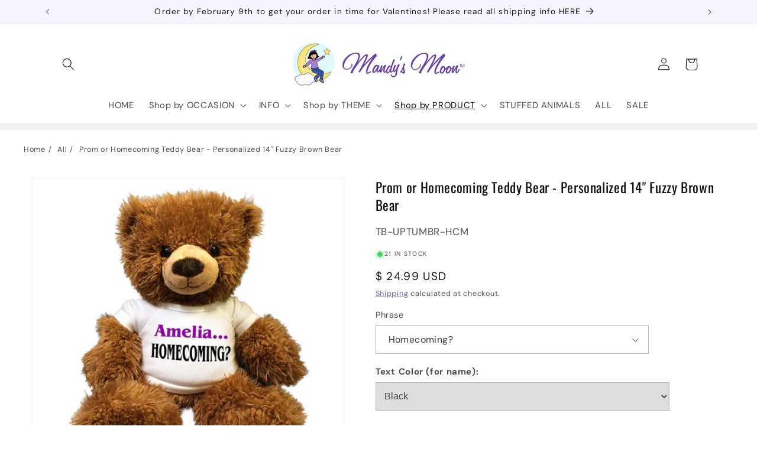

--- FILE ---
content_type: text/javascript
request_url: https://www.mandysmoon.com/cdn/shop/t/53/assets/QQ-SplitScreenSlider.min.js?v=161163771496681802611721588212
body_size: 819
content:
"use strict";function _typeof(e){return(_typeof="function"==typeof Symbol&&"symbol"==typeof Symbol.iterator?function(e){return typeof e}:function(e){return e&&"function"==typeof Symbol&&e.constructor===Symbol&&e!==Symbol.prototype?"symbol":typeof e})(e)}!function(){var d;function t(){(d=document.getElementsByClassName("qq-splitscreen-slider")).length&&"\n\n"!=d[0].firstChild.textContent&&function e(){{var t,i,s;null==("undefined"==typeof $?"undefined":_typeof($))||null==window.$?((t=document.createElement("script")).id="qq-jquery",document.head.appendChild(t),t.type="text/javascript",t.src="https://code.jquery.com/jquery-3.6.0.min.js",t.onload=function(){e()}):document.getElementById("qq-slick")&&document.getElementById("qq-slick-css")?i=setInterval(function(){$.fn.slick&&(clearInterval(i),n())},10):(document.getElementById("qq-slick")||((s=document.createElement("script")).id="qq-slick",document.head.appendChild(s),s.type="text/javascript",s.src="https://cdn.jsdelivr.net/npm/slick-carousel@1.8.1/slick/slick.min.js",s.onload=function(){e()}),document.getElementById("qq-slick-css")||((s=document.createElement("link")).id="qq-slick-css",document.head.appendChild(s),s.type="text/css",s.rel="stylesheet",s.href="https://cdn.jsdelivr.net/npm/slick-carousel@1.8.1/slick/slick.css"))}}()}function n(){for(var e=0;e<d.length;e++){var t,i,s,n=d[e].id,o="qq"+n.replace("template--","").replace("shopify-section-","").replace("__","");document.getElementById(o)&&(t=$("#"+o).find(".qq-slide-video .video-cover"),i=$("#"+o).find(".qq-slide-secondary-media .video-cover"),s=$("#"+o).find(".qq-splitscreen-slides-fixed-media .video-cover"),o=$("#"+o).find(".qq-splitscreen-slides-fixed-media .qq-fixed-secondary-media .video-cover"),t&&t.click(function(e){e.preventDefault(),l(this.id,this.getAttribute("data-vidID"))}),i&&i.click(function(e){e.preventDefault(),l(this.id,this.getAttribute("data-vidID"))}),s&&s.click(function(e){e.preventDefault(),l(this.id,this.getAttribute("data-vidID"))}),o&&o.click(function(e){e.preventDefault(),l(this.id,this.getAttribute("data-vidID"))})),function(s){var n=$("#"+s).find(".qq-splitscreen-slides");{var e,t,i,o,d,l,r,a,c,u,p;n.length&&(e=$("#"+s+"  .qq-slider-arrows .qq-slider-prev"),t=$("#"+s+"  .qq-slider-arrows .qq-slider-next"),i=/true/i.test(n.attr("data-slider-autoplay")),o=1e3*Number(n.attr("data-slider-speed")),c=n.attr("data-slider-animation"),p=n.attr("data-slider-mobile-navigation"),d=n.attr("data-slider-dots-position-mobile"),r=n.attr("data-slider-adaptive-height"),l="fade"==c,r=null!=r&&"false"!=r,c="arrows"==p?!(a=!0):!(a=!1),void 0!==(p=$("html").attr("dir"))&&!1!==p&&(u="rtl"==p),p=/true/i.test(n.attr("data-slider-dots")),self["sliderItems"+s]&&self["sliderItems"+s].slick("unslick"),self["sliderItems"+s]=$("#"+s+" .qq-splitscreen-slides").not(".slick-initialized").on("beforeChange",function(e,t,i,s){h(d,s,n),f(n)}).on("init",function(e,t){h(d,0,n),f(n)}).on("setPosition",function(e,t){var i=$("#"+s+" .qq-splitscreen-slides .slick-active").attr("data-slick-index");h(d,i,n),f(n)}).slick({arrows:!1,infinite:!0,centerMode:!1,rtl:u,slidesToScroll:1,slidesToShow:1,dots:p,fade:l,adaptiveHeight:r,autoplay:i,autoplaySpeed:o,pauseOnHover:!0,prevArrow:e,nextArrow:t,responsive:[{breakpoint:768,settings:{dots:c,arrows:a,adaptiveHeight:!0}}]}))}}(n)}}function l(e,t){document.getElementById(e).style.display="none";t=document.getElementById(t);void 0!==t&&null!=t&&t.play()}function f(e){(e=(e.hasClass("qq-fixed-media")?e.parent():e).find(".qq-responsive-video-container")).length&&e.each(function(e){var t;$(this).hasClass("portrait")&&(t=1.33*$(this).outerWidth(!0),$(this).css("height",t))})}function h(e,t,i){var s=i.find(".slick-dots"),n=i.parent().find('.slick-slide[data-slick-index="'+t+'"] .qq-slider-arrows'),o=i.parent().parent().find(".qq-slider-arrows.qq-fixed-arrows"),d=i.find('.slick-slide[data-slick-index="'+t+'"] .qq-slide-text'),l=i.find('.slick-slide[data-slick-index="'+t+'"] .qq-slide-media').height(),t=Number(i.attr("data-slider-dots-bottom-margin"));$(window).width()<=768?s.length&&"center"==e&&(d.hasClass("qq-mobile-first")?(s.css("top",d.outerHeight(!0)-s.outerHeight()/2),s.css("bottom","inherit")):d.hasClass("qq-mobile-second")&&(s.css("top",l-s.outerHeight()/2),s.css("bottom","inherit"))):(s.length&&"center"==e&&(s.css("top","inherit"),s.css("bottom",t+"px")),n.length&&n.css("top","inherit")),((n=0==n.length?i.parent().find(".qq-slider-arrows"):n).length||o.length)&&(n.hasClass("qq-over-images")?d.hasClass("qq-mobile-first")?n.css("top",d.outerHeight(!0)+l/2-n.outerHeight()/2):n.css("top",l/2-n.outerHeight()/2):n.hasClass("qq-between")&&(d.hasClass("qq-mobile-first")?n.css("top",d.outerHeight(!0)-n.outerHeight(!0)/2):n.css("top","0")),o.length&&(i=i.parent().find(".qq-splitscreen-fixed-media"),o.hasClass("qq-over-images")?i.hasClass("qq-mobile-first")?o.css("top",i.outerHeight(!0)/2-o.outerHeight()/2):o.css("top",d.outerHeight(!0)+i.outerHeight(!0)/2-o.outerHeight()/2):o.hasClass("qq-between")&&(i.hasClass("qq-mobile-first")?o.css("top",i.outerHeight(!0)-o.outerHeight()/2):o.css("top",d.outerHeight(!0)-o.outerHeight()/2))))}"loading"!==document.readyState?t():document.addEventListener("DOMContentLoaded",function(){t()}),window.addEventListener("shopify:section:load",function(e){t()}),window.addEventListener("shopify:block:select",function(i){if(d.length)for(var e=0;e<d.length;e++){var t=d[e].id;"shopify-section-"+i.detail.sectionId===t&&self["sliderItems"+t]&&setTimeout(function(e){i.detail.blockId.split("-");var t="qq"+e.replace("template--","").replace("shopify-section-","").replace("__",""),t=$("#"+t+' .qq-splitscreen-slide[data-shopify-editor-block=\'{"id":"'+i.detail.blockId+'","type":"slide"}\']:not(.slick-cloned)').attr("data-slick-index");$(d).find(".qq-splitscreen-slides");self["sliderItems"+e].slick("slickGoTo",Number(t),!0)},30,t)}})}();